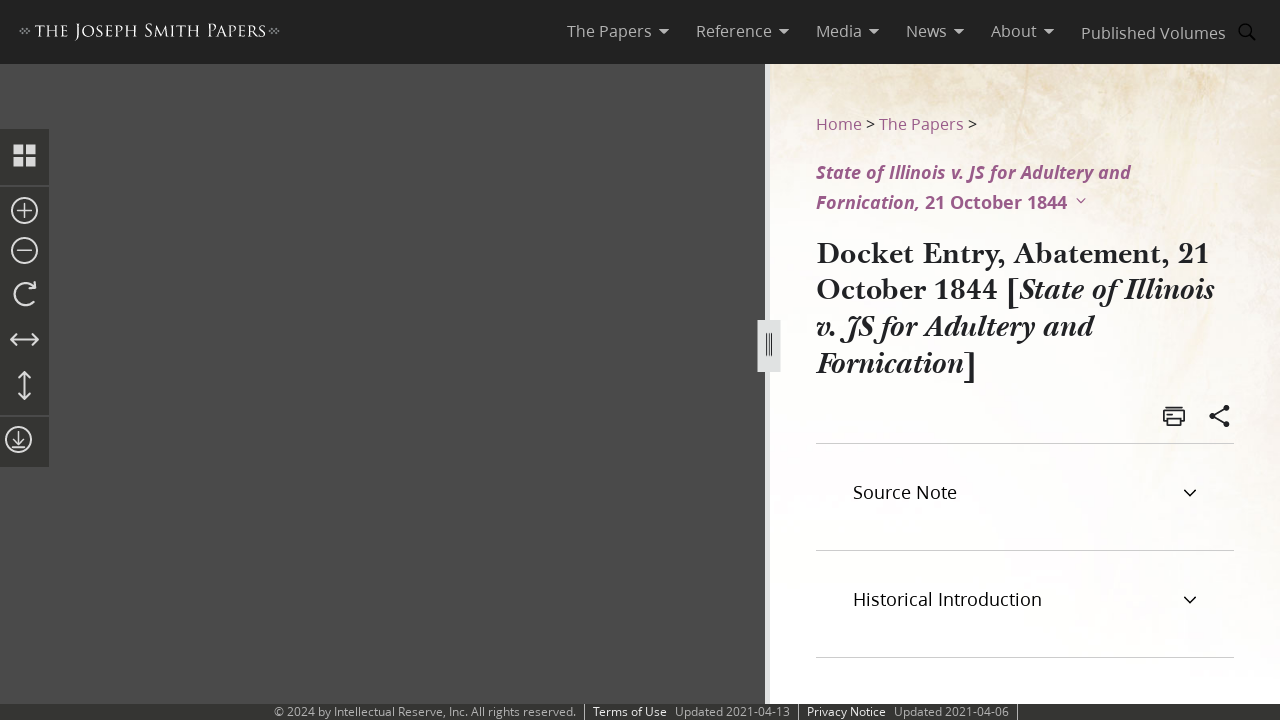

--- FILE ---
content_type: text/plain; charset=utf-8
request_url: https://www.josephsmithpapers.org/rb_bf68908sys?type=js3&flavor=post&vi=CPUHTKRJKONASAIGNJKKHFRISQTJOMAF-0&modifiedSince=1768583812806&bp=3&app=ea7c4b59f27d43eb&crc=2311409442&en=aslc5mxn&end=1
body_size: 344
content:
OK(OA)|name=ruxitagentjs|featureHash=ICANVfqru|version=|buildNumber=10327251022105625|lastModification=1768583812806